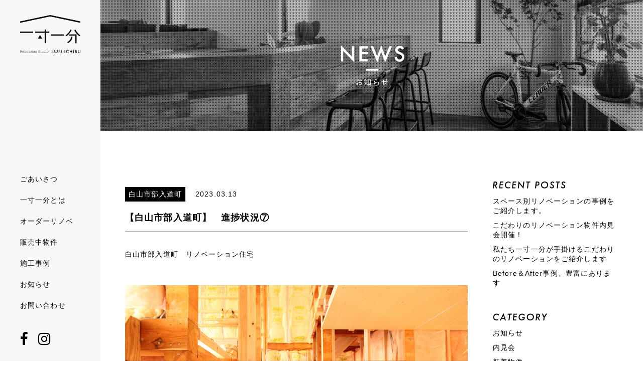

--- FILE ---
content_type: text/html; charset=UTF-8
request_url: https://www.issu-ichibu.com/news/2679/
body_size: 26500
content:
<!doctype html>
<html>
<head>
<!-- Google Tag Manager -->
<script>(function(w,d,s,l,i){w[l]=w[l]||[];w[l].push({'gtm.start':
new Date().getTime(),event:'gtm.js'});var f=d.getElementsByTagName(s)[0],
j=d.createElement(s),dl=l!='dataLayer'?'&l='+l:'';j.async=true;j.src=
'https://www.googletagmanager.com/gtm.js?id='+i+dl;f.parentNode.insertBefore(j,f);
})(window,document,'script','dataLayer','GTM-PQHS4SNQ');</script>
<!-- End Google Tag Manager -->

<!-- Google tag (gtag.js) -->
<script async src="https://www.googletagmanager.com/gtag/js?id=G-JN8265KX8D"></script>
<script>
  window.dataLayer = window.dataLayer || [];
  function gtag(){dataLayer.push(arguments);}
  gtag('js', new Date());

  gtag('config', 'G-JN8265KX8D');
</script>
<meta charset="UTF-8" />
<title>お知らせ｜Rehousing Studio 一寸一分</title>
<meta name="generator" content="WordPress 6.0.11">
<meta name="keywords" content="家,住宅,中古,リフォーム,リノベーション,リハウジング,一寸一分,石川県,金沢,白山,野々市,販売,事例,分譲">
<meta name="description" content="石川県でリノベーション住宅をお探しならお任せください。「Rehousing Studio 一寸一分」は金沢市、野々市市、白山市を中心に、住宅のフルリノベーションを専門で行う建築ブランドです。とにかくカッコ良い家づくりを心がけています。">
<meta name="viewport" content="width=device-width, initial-scale=1" />
<meta name="format-detection" content="telephone=no">
<link rel="shortcut icon" href="https://www.issu-ichibu.com/wp-content/themes/issu2020/common/img/favicon.ico">
<link rel="apple-touch-icon" sizes="152x152" href="https://www.issu-ichibu.com/wp-content/themes/issu2020/common/img/apple-touch-icon.png">

<meta property="og:title" content="お知らせ｜Rehousing Studio 一寸一分" />
<!--/og:title-->
<meta property="og:url" content="https://www.issu-ichibu.com/news/2679/" />
<!--/og:url-->
<meta property="og:type" content="article" />
<!--/og:type-->
<meta property="og:image" content="https://www.issu-ichibu.com/wp-content/themes/issu2020/common/img/ogp.jpg"/>
<meta property="og:site_name" content="Rehousing Studio 一寸一分"/>
<meta property="og:description" content="石川県でリノベーション住宅をお探しならお任せください。「Rehousing Studio 一寸一分」は金沢市、野々市市、白山市を中心に、住宅のフルリノベーションを専門で行う建築ブランドです。とにかくカッコ良い家づくりを心がけています。" />

<meta name='robots' content='max-image-preview:large' />
<link rel='dns-prefetch' href='//ajax.googleapis.com' />
<link rel='dns-prefetch' href='//s.w.org' />
<script type="text/javascript">
window._wpemojiSettings = {"baseUrl":"https:\/\/s.w.org\/images\/core\/emoji\/14.0.0\/72x72\/","ext":".png","svgUrl":"https:\/\/s.w.org\/images\/core\/emoji\/14.0.0\/svg\/","svgExt":".svg","source":{"concatemoji":"https:\/\/www.issu-ichibu.com\/wp-includes\/js\/wp-emoji-release.min.js?ver=6.0.11"}};
/*! This file is auto-generated */
!function(e,a,t){var n,r,o,i=a.createElement("canvas"),p=i.getContext&&i.getContext("2d");function s(e,t){var a=String.fromCharCode,e=(p.clearRect(0,0,i.width,i.height),p.fillText(a.apply(this,e),0,0),i.toDataURL());return p.clearRect(0,0,i.width,i.height),p.fillText(a.apply(this,t),0,0),e===i.toDataURL()}function c(e){var t=a.createElement("script");t.src=e,t.defer=t.type="text/javascript",a.getElementsByTagName("head")[0].appendChild(t)}for(o=Array("flag","emoji"),t.supports={everything:!0,everythingExceptFlag:!0},r=0;r<o.length;r++)t.supports[o[r]]=function(e){if(!p||!p.fillText)return!1;switch(p.textBaseline="top",p.font="600 32px Arial",e){case"flag":return s([127987,65039,8205,9895,65039],[127987,65039,8203,9895,65039])?!1:!s([55356,56826,55356,56819],[55356,56826,8203,55356,56819])&&!s([55356,57332,56128,56423,56128,56418,56128,56421,56128,56430,56128,56423,56128,56447],[55356,57332,8203,56128,56423,8203,56128,56418,8203,56128,56421,8203,56128,56430,8203,56128,56423,8203,56128,56447]);case"emoji":return!s([129777,127995,8205,129778,127999],[129777,127995,8203,129778,127999])}return!1}(o[r]),t.supports.everything=t.supports.everything&&t.supports[o[r]],"flag"!==o[r]&&(t.supports.everythingExceptFlag=t.supports.everythingExceptFlag&&t.supports[o[r]]);t.supports.everythingExceptFlag=t.supports.everythingExceptFlag&&!t.supports.flag,t.DOMReady=!1,t.readyCallback=function(){t.DOMReady=!0},t.supports.everything||(n=function(){t.readyCallback()},a.addEventListener?(a.addEventListener("DOMContentLoaded",n,!1),e.addEventListener("load",n,!1)):(e.attachEvent("onload",n),a.attachEvent("onreadystatechange",function(){"complete"===a.readyState&&t.readyCallback()})),(e=t.source||{}).concatemoji?c(e.concatemoji):e.wpemoji&&e.twemoji&&(c(e.twemoji),c(e.wpemoji)))}(window,document,window._wpemojiSettings);
</script>
<style type="text/css">
img.wp-smiley,
img.emoji {
	display: inline !important;
	border: none !important;
	box-shadow: none !important;
	height: 1em !important;
	width: 1em !important;
	margin: 0 0.07em !important;
	vertical-align: -0.1em !important;
	background: none !important;
	padding: 0 !important;
}
</style>
	<link rel='stylesheet' id='wp-block-library-css'  href='https://www.issu-ichibu.com/wp-includes/css/dist/block-library/style.min.css?ver=6.0.11' type='text/css' media='all' />
<style id='global-styles-inline-css' type='text/css'>
body{--wp--preset--color--black: #000000;--wp--preset--color--cyan-bluish-gray: #abb8c3;--wp--preset--color--white: #ffffff;--wp--preset--color--pale-pink: #f78da7;--wp--preset--color--vivid-red: #cf2e2e;--wp--preset--color--luminous-vivid-orange: #ff6900;--wp--preset--color--luminous-vivid-amber: #fcb900;--wp--preset--color--light-green-cyan: #7bdcb5;--wp--preset--color--vivid-green-cyan: #00d084;--wp--preset--color--pale-cyan-blue: #8ed1fc;--wp--preset--color--vivid-cyan-blue: #0693e3;--wp--preset--color--vivid-purple: #9b51e0;--wp--preset--gradient--vivid-cyan-blue-to-vivid-purple: linear-gradient(135deg,rgba(6,147,227,1) 0%,rgb(155,81,224) 100%);--wp--preset--gradient--light-green-cyan-to-vivid-green-cyan: linear-gradient(135deg,rgb(122,220,180) 0%,rgb(0,208,130) 100%);--wp--preset--gradient--luminous-vivid-amber-to-luminous-vivid-orange: linear-gradient(135deg,rgba(252,185,0,1) 0%,rgba(255,105,0,1) 100%);--wp--preset--gradient--luminous-vivid-orange-to-vivid-red: linear-gradient(135deg,rgba(255,105,0,1) 0%,rgb(207,46,46) 100%);--wp--preset--gradient--very-light-gray-to-cyan-bluish-gray: linear-gradient(135deg,rgb(238,238,238) 0%,rgb(169,184,195) 100%);--wp--preset--gradient--cool-to-warm-spectrum: linear-gradient(135deg,rgb(74,234,220) 0%,rgb(151,120,209) 20%,rgb(207,42,186) 40%,rgb(238,44,130) 60%,rgb(251,105,98) 80%,rgb(254,248,76) 100%);--wp--preset--gradient--blush-light-purple: linear-gradient(135deg,rgb(255,206,236) 0%,rgb(152,150,240) 100%);--wp--preset--gradient--blush-bordeaux: linear-gradient(135deg,rgb(254,205,165) 0%,rgb(254,45,45) 50%,rgb(107,0,62) 100%);--wp--preset--gradient--luminous-dusk: linear-gradient(135deg,rgb(255,203,112) 0%,rgb(199,81,192) 50%,rgb(65,88,208) 100%);--wp--preset--gradient--pale-ocean: linear-gradient(135deg,rgb(255,245,203) 0%,rgb(182,227,212) 50%,rgb(51,167,181) 100%);--wp--preset--gradient--electric-grass: linear-gradient(135deg,rgb(202,248,128) 0%,rgb(113,206,126) 100%);--wp--preset--gradient--midnight: linear-gradient(135deg,rgb(2,3,129) 0%,rgb(40,116,252) 100%);--wp--preset--duotone--dark-grayscale: url('#wp-duotone-dark-grayscale');--wp--preset--duotone--grayscale: url('#wp-duotone-grayscale');--wp--preset--duotone--purple-yellow: url('#wp-duotone-purple-yellow');--wp--preset--duotone--blue-red: url('#wp-duotone-blue-red');--wp--preset--duotone--midnight: url('#wp-duotone-midnight');--wp--preset--duotone--magenta-yellow: url('#wp-duotone-magenta-yellow');--wp--preset--duotone--purple-green: url('#wp-duotone-purple-green');--wp--preset--duotone--blue-orange: url('#wp-duotone-blue-orange');--wp--preset--font-size--small: 13px;--wp--preset--font-size--medium: 20px;--wp--preset--font-size--large: 36px;--wp--preset--font-size--x-large: 42px;}.has-black-color{color: var(--wp--preset--color--black) !important;}.has-cyan-bluish-gray-color{color: var(--wp--preset--color--cyan-bluish-gray) !important;}.has-white-color{color: var(--wp--preset--color--white) !important;}.has-pale-pink-color{color: var(--wp--preset--color--pale-pink) !important;}.has-vivid-red-color{color: var(--wp--preset--color--vivid-red) !important;}.has-luminous-vivid-orange-color{color: var(--wp--preset--color--luminous-vivid-orange) !important;}.has-luminous-vivid-amber-color{color: var(--wp--preset--color--luminous-vivid-amber) !important;}.has-light-green-cyan-color{color: var(--wp--preset--color--light-green-cyan) !important;}.has-vivid-green-cyan-color{color: var(--wp--preset--color--vivid-green-cyan) !important;}.has-pale-cyan-blue-color{color: var(--wp--preset--color--pale-cyan-blue) !important;}.has-vivid-cyan-blue-color{color: var(--wp--preset--color--vivid-cyan-blue) !important;}.has-vivid-purple-color{color: var(--wp--preset--color--vivid-purple) !important;}.has-black-background-color{background-color: var(--wp--preset--color--black) !important;}.has-cyan-bluish-gray-background-color{background-color: var(--wp--preset--color--cyan-bluish-gray) !important;}.has-white-background-color{background-color: var(--wp--preset--color--white) !important;}.has-pale-pink-background-color{background-color: var(--wp--preset--color--pale-pink) !important;}.has-vivid-red-background-color{background-color: var(--wp--preset--color--vivid-red) !important;}.has-luminous-vivid-orange-background-color{background-color: var(--wp--preset--color--luminous-vivid-orange) !important;}.has-luminous-vivid-amber-background-color{background-color: var(--wp--preset--color--luminous-vivid-amber) !important;}.has-light-green-cyan-background-color{background-color: var(--wp--preset--color--light-green-cyan) !important;}.has-vivid-green-cyan-background-color{background-color: var(--wp--preset--color--vivid-green-cyan) !important;}.has-pale-cyan-blue-background-color{background-color: var(--wp--preset--color--pale-cyan-blue) !important;}.has-vivid-cyan-blue-background-color{background-color: var(--wp--preset--color--vivid-cyan-blue) !important;}.has-vivid-purple-background-color{background-color: var(--wp--preset--color--vivid-purple) !important;}.has-black-border-color{border-color: var(--wp--preset--color--black) !important;}.has-cyan-bluish-gray-border-color{border-color: var(--wp--preset--color--cyan-bluish-gray) !important;}.has-white-border-color{border-color: var(--wp--preset--color--white) !important;}.has-pale-pink-border-color{border-color: var(--wp--preset--color--pale-pink) !important;}.has-vivid-red-border-color{border-color: var(--wp--preset--color--vivid-red) !important;}.has-luminous-vivid-orange-border-color{border-color: var(--wp--preset--color--luminous-vivid-orange) !important;}.has-luminous-vivid-amber-border-color{border-color: var(--wp--preset--color--luminous-vivid-amber) !important;}.has-light-green-cyan-border-color{border-color: var(--wp--preset--color--light-green-cyan) !important;}.has-vivid-green-cyan-border-color{border-color: var(--wp--preset--color--vivid-green-cyan) !important;}.has-pale-cyan-blue-border-color{border-color: var(--wp--preset--color--pale-cyan-blue) !important;}.has-vivid-cyan-blue-border-color{border-color: var(--wp--preset--color--vivid-cyan-blue) !important;}.has-vivid-purple-border-color{border-color: var(--wp--preset--color--vivid-purple) !important;}.has-vivid-cyan-blue-to-vivid-purple-gradient-background{background: var(--wp--preset--gradient--vivid-cyan-blue-to-vivid-purple) !important;}.has-light-green-cyan-to-vivid-green-cyan-gradient-background{background: var(--wp--preset--gradient--light-green-cyan-to-vivid-green-cyan) !important;}.has-luminous-vivid-amber-to-luminous-vivid-orange-gradient-background{background: var(--wp--preset--gradient--luminous-vivid-amber-to-luminous-vivid-orange) !important;}.has-luminous-vivid-orange-to-vivid-red-gradient-background{background: var(--wp--preset--gradient--luminous-vivid-orange-to-vivid-red) !important;}.has-very-light-gray-to-cyan-bluish-gray-gradient-background{background: var(--wp--preset--gradient--very-light-gray-to-cyan-bluish-gray) !important;}.has-cool-to-warm-spectrum-gradient-background{background: var(--wp--preset--gradient--cool-to-warm-spectrum) !important;}.has-blush-light-purple-gradient-background{background: var(--wp--preset--gradient--blush-light-purple) !important;}.has-blush-bordeaux-gradient-background{background: var(--wp--preset--gradient--blush-bordeaux) !important;}.has-luminous-dusk-gradient-background{background: var(--wp--preset--gradient--luminous-dusk) !important;}.has-pale-ocean-gradient-background{background: var(--wp--preset--gradient--pale-ocean) !important;}.has-electric-grass-gradient-background{background: var(--wp--preset--gradient--electric-grass) !important;}.has-midnight-gradient-background{background: var(--wp--preset--gradient--midnight) !important;}.has-small-font-size{font-size: var(--wp--preset--font-size--small) !important;}.has-medium-font-size{font-size: var(--wp--preset--font-size--medium) !important;}.has-large-font-size{font-size: var(--wp--preset--font-size--large) !important;}.has-x-large-font-size{font-size: var(--wp--preset--font-size--x-large) !important;}
</style>
<link rel='stylesheet' id='googlefont-css'  href='//netdna.bootstrapcdn.com/font-awesome/4.7.0/css/font-awesome.min.css?ver=date0803' type='text/css' media='all' />
<link rel='stylesheet' id='resetcss-css'  href='https://www.issu-ichibu.com/wp-content/themes/issu2020/common/css/reset.css?ver=date0803' type='text/css' media='all' />
<link rel='stylesheet' id='commoncss-css'  href='https://www.issu-ichibu.com/wp-content/themes/issu2020/common/css/common.css?ver=date0803' type='text/css' media='all' />
<link rel='stylesheet' id='basecss-css'  href='https://www.issu-ichibu.com/wp-content/themes/issu2020/common/css/base.css?ver=date0803' type='text/css' media='all' />
<link rel='stylesheet' id='navigationcss-css'  href='https://www.issu-ichibu.com/wp-content/themes/issu2020/common/css/navigation.css?ver=date0803' type='text/css' media='all' />
<link rel='stylesheet' id='newscss-css'  href='https://www.issu-ichibu.com/wp-content/themes/issu2020/common/css/news.css?ver=date0803' type='text/css' media='all' />
<script type='text/javascript' src='//ajax.googleapis.com/ajax/libs/jquery/1.10.2/jquery.min.js?ver=date0803' id='jquery-js'></script>
<script type='text/javascript' src='https://www.issu-ichibu.com/wp-content/themes/issu2020/common/js/lib.js?ver=date0803' id='libjs-js'></script>
<script type='text/javascript' src='https://www.issu-ichibu.com/wp-content/themes/issu2020/common/js/jquery.matchHeight.js?ver=date0803' id='matchHeightjs-js'></script>
<link rel="https://api.w.org/" href="https://www.issu-ichibu.com/wp-json/" /><link rel="EditURI" type="application/rsd+xml" title="RSD" href="https://www.issu-ichibu.com/xmlrpc.php?rsd" />
<link rel="wlwmanifest" type="application/wlwmanifest+xml" href="https://www.issu-ichibu.com/wp-includes/wlwmanifest.xml" /> 
<meta name="generator" content="WordPress 6.0.11" />
<link rel="canonical" href="https://www.issu-ichibu.com/news/2679/" />
<link rel='shortlink' href='https://www.issu-ichibu.com/?p=2679' />
<link rel="alternate" type="application/json+oembed" href="https://www.issu-ichibu.com/wp-json/oembed/1.0/embed?url=https%3A%2F%2Fwww.issu-ichibu.com%2Fnews%2F2679%2F" />
<link rel="alternate" type="text/xml+oembed" href="https://www.issu-ichibu.com/wp-json/oembed/1.0/embed?url=https%3A%2F%2Fwww.issu-ichibu.com%2Fnews%2F2679%2F&#038;format=xml" />
</head>

<body>
	<!-- Google Tag Manager (noscript) -->
<noscript><iframe src="https://www.googletagmanager.com/ns.html?id=GTM-PQHS4SNQ"
height="0" width="0" style="display:none;visibility:hidden"></iframe></noscript>
<!-- End Google Tag Manager (noscript) -->

<div class="loader">Loading...</div><div id="wrapper">


<!-------------- PCメニュー -------------->
<div id="menu">
	<div class="h1-img">
		<a href="https://www.issu-ichibu.com"><img src="https://www.issu-ichibu.com/wp-content/themes/issu2020/common/img/h1_logo.png" alt="一寸一分 ロゴ"/></a>
	</div>
	<nav>
		<ul>
			<li><a href="https://www.issu-ichibu.com/message/">ごあいさつ</a></li>
			<li><a href="https://www.issu-ichibu.com/about/">一寸一分とは</a></li>
			<li><a href="https://www.issu-ichibu.com/renovation/">オーダーリノベ</a></li>
			<li><a href="https://www.issu-ichibu.com/sale/">販売中物件</a></li>
			<li><a href="https://www.issu-ichibu.com/works/">施工事例</a></li>
			<li><a href="https://www.issu-ichibu.com/news/">お知らせ</a></li>
			<li><a href="https://www.issu-ichibu.com/contact/">お問い合わせ</a></li>
		</ul>
	</nav>
	<div id="sns">
		<a href="https://ja-jp.facebook.com/ISSUICHIBU/" target="_blank"><i class="fa fa-facebook over" aria-hidden="true"></i></a>
		<a href="https://www.instagram.com/yasutakoumuten/" target="_blank"><i class="fa fa-instagram over" aria-hidden="true"></i></a>
	</div>
</div>
<!-------------- /PCメニュー --------------><!-------------- TAB.SPメニュー -------------->
<header class="tab sp">
	<a href="https://www.issu-ichibu.com" class="h1-img2"><img src="https://www.issu-ichibu.com/wp-content/themes/issu2020/common/img/h1_logo.png" alt="一寸一分 ロゴ"/></a>
	<a href="https://ja-jp.facebook.com/ISSUICHIBU/" target="_blank" class="face-i"><i class="fa fa-facebook over" aria-hidden="true"></i></a>
	<a href="https://www.instagram.com/yasutakoumuten/" target="_blank" class="inst-i"><i class="fa fa-instagram over" aria-hidden="true"></i></a>
	<div class="menu-btn"><img class="tab" src="https://www.issu-ichibu.com/wp-content/themes/issu2020/common/img/menu_open.png" width="40" height="40"><img class="sp" src="https://www.issu-ichibu.com/wp-content/themes/issu2020/common/img/menu_open2.png" width="40" height="40"></div>
	<div id="menu-tab">
		<nav class="list-tab">
			<div><img src="https://www.issu-ichibu.com/wp-content/themes/issu2020/common/img/menu_close.png" width="40" height="40"></div>
			<ul>
				<li><a href="https://www.issu-ichibu.com/message/">ごあいさつ</a></li>
				<li><a href="https://www.issu-ichibu.com/about/">一寸一分とは</a></li>
				<li><a href="https://www.issu-ichibu.com/renovation/">オーダーリノベ</a></li>
				<li><a href="https://www.issu-ichibu.com/sale/">販売中物件</a></li>
				<li><a href="https://www.issu-ichibu.com/works/">施工事例</a></li>
				<li><a href="https://www.issu-ichibu.com/news/">お知らせ</a></li>
				<li><a href="https://www.issu-ichibu.com/contact/">お問い合わせ</a></li>
				<li><a href="https://www.issu-ichibu.com">TOPページ</a></li>
			</ul>
		</nav>
	</div>
</header>
<!-------------- /TAB.SPメニュー -------------->


<div id="contents">

 <div id="top-image">
  <img class="back" src="https://www.issu-ichibu.com/wp-content/themes/issu2020/common/img/news/top-image.jpg">
  <h1><img class="h1-text" src="https://www.issu-ichibu.com/wp-content/themes/issu2020/common/img/news/heading.png" alt="お知らせ"></h1>
  <div class="dot"></div>
 </div>

 <section id="news" class="inner-wrap">
  <div class="box-wrap">

   <div class="left-box">
  	 <p class="cut-date">
  	  <span class="cat">
  	   白山市部入道町	  </span>
  	  <span class="date">2023.03.13</span>
  	 </p>

   	 <h3>【白山市部入道町】　進捗状況⑦</h3>
   	 <div class="textarea">
      	   	       	   	<p>白山市部入道町　リノベーション住宅</p>
<p>&nbsp;</p>
<p><img src="https://www.issu-ichibu.com/wp-content/uploads/2023/03/bunyuudou022.jpg" alt="" /></p>
<p>1階から中2階へ</p>
<p><img src="https://www.issu-ichibu.com/wp-content/uploads/2023/03/bunyuudou023.jpg" alt="" /></p>
<p>中2階から2階へ</p>
<p>階段つきました。</p>
<p><img src="https://www.issu-ichibu.com/wp-content/uploads/2023/03/bunyuudou024.jpg" alt="" /></p>
<p>キッチンから収納はさんでサンルームへ</p>
<p><img src="https://www.issu-ichibu.com/wp-content/uploads/2023/03/bunyuudou025.jpg" alt="" /></p>
<p>玄関入るとすぐにファミリークローゼット</p>
<p>ファミリークローゼットからサンルームに直接行けますよ！！</p>
<p>&nbsp;</p>
<p>今回はここまで</p>
<p>一寸一分</p>
<p>&nbsp;</p>
       	   	   	 </div>

       	  <div class="navi clearfix">
            <span class="old">
                              <a href="https://www.issu-ichibu.com/news/2672/" rel="prev">【白山市部入道町】　進捗状況⑥</a>                          </span>
            <!--/.old-->
            <span class="new">
                              <a href="https://www.issu-ichibu.com/news/2685/" rel="next">【白山市部入道町】　進捗状況⑧</a>                          </span>
            <!--/.new-->
          </div>


   </div>
   <!-----.left-box----->

<div class="right-box"><!---　サイドバー　--->
<img src="https://www.issu-ichibu.com/wp-content/themes/issu2020/common/img/news/side_01.jpg" alt="Recent Post"/>
<ul>
      <li>
     <a class="animsition-link" data-animsition-out-class="overlay-slide-out-right" href="https://www.issu-ichibu.com/news/3210/" title="スペース別リノベーションの事例をご紹介します。">スペース別リノベーションの事例をご紹介します。</a>
    </li>
      <li>
     <a class="animsition-link" data-animsition-out-class="overlay-slide-out-right" href="https://www.issu-ichibu.com/news/3241/" title="こだわりのリノベーション物件内見会開催！">こだわりのリノベーション物件内見会開催！</a>
    </li>
      <li>
     <a class="animsition-link" data-animsition-out-class="overlay-slide-out-right" href="https://www.issu-ichibu.com/news/3228/" title="私たち一寸一分が手掛けるこだわりのリノベーションをご紹介します">私たち一寸一分が手掛けるこだわりのリノベーションをご紹介します</a>
    </li>
      <li>
     <a class="animsition-link" data-animsition-out-class="overlay-slide-out-right" href="https://www.issu-ichibu.com/news/3191/" title="Before＆After事例、豊富にあります">Before＆After事例、豊富にあります</a>
    </li>
  </ul>



<img src="https://www.issu-ichibu.com/wp-content/themes/issu2020/common/img/news/side_02.jpg" alt="Category"/>
<ul>
  	<li class="cat-item cat-item-4"><a href="https://www.issu-ichibu.com/news/news_cat/information/">お知らせ</a>
</li>
	<li class="cat-item cat-item-6"><a href="https://www.issu-ichibu.com/news/news_cat/open-house/">内見会</a>
</li>
	<li class="cat-item cat-item-5"><a href="https://www.issu-ichibu.com/news/news_cat/sale/">新着物件</a>
</li>
	<li class="cat-item cat-item-25"><a href="https://www.issu-ichibu.com/news/news_cat/works-17/">白山市部入道町</a>
</li>
	<li class="cat-item cat-item-24"><a href="https://www.issu-ichibu.com/news/news_cat/works-16/">野々市市扇が丘</a>
</li>
</ul>


<img src="https://www.issu-ichibu.com/wp-content/themes/issu2020/common/img/news/side_03.jpg" alt="Archive"/>
<select name="archive-dropdown" onChange='document.location.href=this.options[this.selectedIndex].value;'>
  <option value="">投稿月を選択</option>
	<option value='https://www.issu-ichibu.com/news/2025/10/'> 2025年10月 &nbsp;(1)</option>
	<option value='https://www.issu-ichibu.com/news/2025/03/'> 2025年3月 &nbsp;(1)</option>
	<option value='https://www.issu-ichibu.com/news/2024/11/'> 2024年11月 &nbsp;(1)</option>
	<option value='https://www.issu-ichibu.com/news/2024/05/'> 2024年5月 &nbsp;(1)</option>
	<option value='https://www.issu-ichibu.com/news/2024/01/'> 2024年1月 &nbsp;(1)</option>
	<option value='https://www.issu-ichibu.com/news/2023/12/'> 2023年12月 &nbsp;(1)</option>
	<option value='https://www.issu-ichibu.com/news/2023/09/'> 2023年9月 &nbsp;(1)</option>
	<option value='https://www.issu-ichibu.com/news/2023/07/'> 2023年7月 &nbsp;(2)</option>
	<option value='https://www.issu-ichibu.com/news/2023/06/'> 2023年6月 &nbsp;(4)</option>
	<option value='https://www.issu-ichibu.com/news/2023/05/'> 2023年5月 &nbsp;(5)</option>
	<option value='https://www.issu-ichibu.com/news/2023/04/'> 2023年4月 &nbsp;(4)</option>
	<option value='https://www.issu-ichibu.com/news/2023/03/'> 2023年3月 &nbsp;(3)</option>
	<option value='https://www.issu-ichibu.com/news/2023/02/'> 2023年2月 &nbsp;(4)</option>
	<option value='https://www.issu-ichibu.com/news/2023/01/'> 2023年1月 &nbsp;(1)</option>
	<option value='https://www.issu-ichibu.com/news/2022/12/'> 2022年12月 &nbsp;(4)</option>
	<option value='https://www.issu-ichibu.com/news/2022/11/'> 2022年11月 &nbsp;(3)</option>
	<option value='https://www.issu-ichibu.com/news/2022/10/'> 2022年10月 &nbsp;(1)</option>
	<option value='https://www.issu-ichibu.com/news/2022/09/'> 2022年9月 &nbsp;(2)</option>
	<option value='https://www.issu-ichibu.com/news/2019/06/'> 2019年6月 &nbsp;(1)</option>
	<option value='https://www.issu-ichibu.com/news/2019/02/'> 2019年2月 &nbsp;(1)</option>
	<option value='https://www.issu-ichibu.com/news/2018/10/'> 2018年10月 &nbsp;(2)</option>
	<option value='https://www.issu-ichibu.com/news/2018/09/'> 2018年9月 &nbsp;(2)</option>
	<option value='https://www.issu-ichibu.com/news/2018/07/'> 2018年7月 &nbsp;(1)</option>
	<option value='https://www.issu-ichibu.com/news/2018/06/'> 2018年6月 &nbsp;(3)</option>
	<option value='https://www.issu-ichibu.com/news/2018/04/'> 2018年4月 &nbsp;(4)</option>
	<option value='https://www.issu-ichibu.com/news/2018/03/'> 2018年3月 &nbsp;(1)</option>
</select>
</div>
<!-----.right-box----->

  </div>
  <!-----.box-wrap----->
 </section>
 <!-----#news----->


 <footer class="clearfix">
	<div>
		<p>有限会社 安田工務店<br>〒924-0002 石川県白山市八田中町708　<br class="pc tab">TEL 076-227-8778<br><i class="fa fa-copyright fa-fw" aria-hidden="true"></i>2018 ISSU-ICHIBU. All rights reserved.</p>
	</div>
	<div>
		<img src="https://www.issu-ichibu.com/wp-content/themes/issu2020/common/img/footer_logo.png">
	</div>
</footer>

</div>
<!-----#contents----->
</div>
<!-----#wrapper----->

</body>
</html>


--- FILE ---
content_type: text/css
request_url: https://www.issu-ichibu.com/wp-content/themes/issu2020/common/css/common.css?ver=date0803
body_size: 10313
content:
@charset "UTF-8";
/* CSS Document */



/*-------------------------------------------------------
↓ 共通
-------------------------------------------------------*/
html {
	font-size : 62.5%; /*←全体の文字サイズの基準を10pxにセット*/
	line-height: 1em; /*←全体の行間を1emにセット*/
	letter-spacing: 0.05em;
}
html p {
	line-height: 2em;
}

::selection {
	background:#000; /* Safari */
	color: #fff;
}
::-moz-selection {
	background:#000; /* Firefox */
	color: #fff;
}

/* clearfix */
#header:after,
#container:after,
#contents:after,
.clearfix:after{
	content:" ";
	display:block;
	height:0;
	line-height:0;
	clear:both;
	visibility:hidden;
}
#header,
#container,
#contents,
.clearfix{
	display:inline-block;
	min-height:1%;
}

/* Hides from IE-mac */
* html #header,
* html #container,
* html #contents,
* html .clearfix{height:1%;}

#header,
#container,
#contents,
.clearfix{display:block;}


/* リンクテキスト */
a:link,a:visited {
	text-decoration: underline;
	color: #000;
}
a.over,
.over {
	cursor: pointer !important;
}


/* 余白/フロート */
.clear{clear:both;}
.left{ float:left;  }
.right{ float:right; }
.align-c{ text-align:center; }
.align-r{ text-align:right; }
.align-l{ text-align:left; }



/*-------------------------------------------------------
↓ 各デバイスでの表示切り替え
-------------------------------------------------------*/
.sp,
.tab {
	display: none;
}
.pc {
	display: block;
}

@media screen and (max-width: 768px) {
.sp,
.pc {
	display: none;
}
.tab {
	display: block;
}
}

@media screen and (max-width: 640px) {
.pc,
.tab {
	display: none;
}
.sp {
	display: block;
}
}



/*-------------------------------------------------------
↓ レイアウト＿全体
-------------------------------------------------------*/
html {
	width: 100%;
	height: 100%;
}
body {
	font-size : 1.4em; /*←サイト全体の文字サイズの基準*/
	font-family: "游ゴシック体","Yu Gothic",YuGothic,"ヒラギノ角ゴ Pro",
	"Hiragino Kaku Gothic Pro","メイリオ","Meiryo",sans-serif;
	font-weight: 500;
	color: #000;
	background-color: #fff;
	width: 100%;
	height:100%;
	margin: auto;
	-webkit-text-size-adjust: 100%;/*←iOS、Safari向け。*/
	font-feature-settings: 'palt'; //文字間詰め
	-webkit-font-feature-settings: "palt";
	letter-spacing: 0.08em;
}
@media screen and (max-width: 1200px) {
body {
	font-size: 1.3em;
}
}
@media screen and (max-width: 768px) {
body {
}
}
@media screen and (max-width: 640px) {
body {
	font-size: 1.3em;
}
}
@media screen and (max-width: 480px) {
body {
}
}



/*-------------------------------------------------------------
↓レイアウト＿レスポンシブ対応（上下余白・サイド余白）
-------------------------------------------------------------*/
.inner-wrap { /*可変幅*/
	max-width: 1200px;
	margin-left: auto;
	margin-right: auto;
	overflow: hidden;
}
.ajs-mg { /*可変マージン*/
	margin-bottom: 3em;
	overflow: hidden;
}
.wrap-900 {
	max-width: 900px;
	width: 100%;
	box-sizing: border-box
}
.wrap-770 {
	max-width: 770px;
	width: 100%;
	box-sizing: border-box
}
@media screen and (max-width: 1500px) {
.inner-wrap {
	padding-left: 3.5em;
	padding-right: 3.5em;
}
}
@media screen and (max-width: 768px) {
.inner-wrap {
	max-width: 900px;
	padding-left: 2.2em;
	padding-right: 2.2em;
}
}

@media screen and (max-width: 640px) {
.inner-wrap {
	padding-left: 1.8em;
	padding-right: 1.8em;
}
}


/*-------------------------------------------------------------
↓ローダー
-------------------------------------------------------------*/
#wrapper {
	display: none;
}
.loader,
.loader:after {
	position: fixed;
	margin: auto;
	left: 0;
	right: 0;
	top: 0;
	bottom: 0;
	border-radius: 50%;
	width: 40px;
	height: 40px;
}
.loader {
  font-size: 15px;
  text-indent: -9999em;
  border-top: 5px solid rgba(0,0,0,0.2);
  border-right: 5px solid rgba(0,0,0,0.2);
  border-bottom: 5px solid rgba(0,0,0,0.2);
  border-left: 5px solid #000;
  -webkit-transform: translateZ(0);
  -ms-transform: translateZ(0);
  transform: translateZ(0);
  -webkit-animation: load8 1.1s infinite linear;
  animation: load8 1.1s infinite linear;
}
@-webkit-keyframes load8 {
  0% {
    -webkit-transform: rotate(0deg);
    transform: rotate(0deg);
  }
  100% {
    -webkit-transform: rotate(360deg);
    transform: rotate(360deg);
  }
}
@keyframes load8 {
  0% {
    -webkit-transform: rotate(0deg);
    transform: rotate(0deg);
  }
  100% {
    -webkit-transform: rotate(360deg);
    transform: rotate(360deg);
  }
}


/*-------------------------------------------------------------
↓ボタン
-------------------------------------------------------------*/


.button {
  width: 240px;
  height: 50px;
  border: 2px solid #000;
  text-align: center;
  cursor: pointer;
  position: relative;
  box-sizing: border-box;
  overflow: hidden;
	margin: 40px auto 0;
	background-color: #fff;
}
.button.fitcontent{
    width: fit-content;
    padding: 0px 10px;
    height: auto;
}
.button a {
	font-size: 1.2em;
	font-weight: bold;
	color: #000;
	text-decoration: none;
	line-height: 46px;
	transition: all .3s ease;
	z-index: 2;
	position: relative;
	font-family: 'Didact Gothic', sans-serif;
	letter-spacing: 0.1em;
	display: block;
}
.button a i {
	padding-left: 10px;
	font-size: 0.9em;
}
.eff{
  width: 240px;
  height: 50px;
  top: -50px;
  background: #000;
  position: absolute;
  transition: all .3s ease;
  z-index: 1;
	right: 0;
}
.button.fitcontent .eff{
	width: 100%;
}
.button:hover .eff{
  top: 0;
}
.button:hover a{
  color: #fff;
}
@media screen and (max-width: 640px) {
.button {
	width: 180px;
	margin: 30px auto 0;
}
.button a {
	font-size: 1.1em;
	line-height: 40px;
}
}



/*-------------------------------------------------------
↓ #contents
-------------------------------------------------------*/
/* TOP*/
#contents-top {
	margin-left: 200px;/*サイドバーの分*/
	z-index: 100;
	background-color: #fff;
	padding: 100px 0 130px;
	position: relative;
}

@media screen and (max-width: 1200px) {
#contents-top {
	margin-left: 160px;/*サイドバーの分*/
}
}
@media screen and (max-width: 768px) {
#contents-top {
	margin-left: 0;/*サイドバーなし*/
	padding: 70px 0 130px;
}
}
@media screen and (max-width: 640px) {
#contents-top  {
	padding: 70px 0 80px;
}
}


/* 下層 */
#contents {
	margin-left: 200px;/*サイドバーの分*/
	z-index: 100;
	background-color: #fff;
	position: relative;
	padding-bottom: 130px;
}
@media screen and (max-width: 1200px) {
#contents {
	margin-left: 160px;/*サイドバーの分*/
}
}
@media screen and (max-width: 768px) {
#contents {
	margin-left: 0;/*サイドバーなし*/
	margin-top: 70px;
}
}
@media screen and (max-width: 640px) {
#contents {
	padding-bottom: 80px;
}
}

/*-------------------------------------------------------------
↓セクション
-------------------------------------------------------------*/
section {
	padding-bottom: 150px;
}
@media screen and (max-width: 768px) {
section {
	padding-bottom: 100px;
}
}
@media screen and (max-width: 640px) {
section {
	padding-bottom: 60px;
}
}



/*-------------------------------------------------------------
↓セクション_h1
-------------------------------------------------------------*/
.subheading {
	margin-bottom: 50px;
}
.subheading img {
	height: 47px;
	width: auto;
}
@media screen and (max-width: 640px) {
.subheading {
	margin-bottom: 30px;
}
.subheading img {
	height: 44px;
}
}



/*-------------------------------------------------------
↓ footer
-------------------------------------------------------*/
footer {
	background-color: #000;
	padding: 20px 30px;
	box-sizing: border-box;
	position: absolute;
	width: 100%;
	bottom: 0;
}
footer div {
	float: right;
}
footer div:last-child {
	margin-right: 20px;
}
footer p {
	color: #fff;
	font-size: 0.8em;
	line-height: 2em;
}
footer img {
	width: 105px;
	height: auto;
	margin-top: 8px;
}

@media screen and (max-width: 768px) {
}

@media screen and (max-width: 640px) {
footer {
	padding: 10px 0 10px 15px;
}
footer div {
	float: none;
	text-align-last: center;
}
footer div:last-child {
	display: none;
}
}



/*-----------------------------------------------------------
   ページナビ
-----------------------------------------------------------*/
/*一覧ページ*/
.wp-pagenavi {
	font-size: 1.2em;
	display: block;
	clear: both;
	line-height: 1.8em;
	margin-top: 60px;
	text-align: center;
}
.wp-pagenavi span.pages {
	display: none;
}
.wp-pagenavi a,
.wp-pagenavi span.extend {
	padding: 0 5px;
	margin-right: 20px;
	text-decoration: none;
	margin-bottom: 15px;
	line-height: 1;
	box-sizing: border-box;
	color: #000 !important;
}
 .wp-pagenavi span.current {
	padding: 0 5px;
	margin-right: 20px;
	text-decoration: none;
	margin-bottom: 15px;
	line-height: 1;
	border-bottom: 3px solid #000;
	box-sizing: border-box;
}
.wp-pagenavi a.nextpostslink:hover,
.wp-pagenavi a.previouspostslink:hover {
	background-color: inherit !important;
}


/*シングルページ*/
.navi {
	padding-top: 70px;
	margin-top: 50px;
	border-top: 1px solid #000;
	position: relative;
}
.new {
	position: absolute;
	top: 30px;
	right: 0;
	line-height: 1.4em;
	z-index: 2;
	max-width: calc(50% - 20px);
	padding-right: 15px;
	background-image: url(../img/next.png);
	background-size: 10px 12px;
	background-repeat: no-repeat;
	background-position: center right 0;
}
.old {
	position: absolute;
	top: 30px;
	left: 0;
	line-height: 1.4em;
	z-index: 2;
	max-width: calc(50% - 20px);
	padding-left: 15px;
	background-image: url(../img/prev.png);
	background-size: 10px 12px;
	background-repeat: no-repeat;
	background-position: center left 0;
}
.all {
	position: absolute;
	top: 30px;
	left: 0;
	line-height: 1.4em;
	width: 100%;
	text-align: center;
}
.new a,
.old a {
	color: #000 !important;
}
.new a:hover,
.old a:hover {
	text-decoration: none !important;
}





/*-----------------------------------------------------------
   category.php   archive.php　　404.php
-----------------------------------------------------------*/
.arc-page,
.cat-page{
	font-size: 1.2em;
	margin-bottom: 25px;
	font-weight: bold;
	line-height: 1.6em;
}
.text404 {
	line-height: 2em;
}
@media screen and (max-width: 768px) {
.arc-page,
.cat-page{
	margin-bottom: 30px;
}
}
@media screen and (max-width: 480px) {
.arc-page,
.cat-page{
	margin-bottom: 20px;
}
}




--- FILE ---
content_type: text/css
request_url: https://www.issu-ichibu.com/wp-content/themes/issu2020/common/css/base.css?ver=date0803
body_size: 5226
content:
@charset "UTF-8";
/* CSS Document */


/*-------------------------------------------------------
↓ #top-image
-------------------------------------------------------*/
#top-image {
	width: 100%;
	position: relative;
	margin-bottom: 100px;
}
#top-image img.back {
	width: 100%;
	height: auto;
}
#top-image img.h1-text {
	position: absolute;
	top: 0;
	bottom: 0;
	left: 0;
	right: 0;
	margin: auto;
	height: 84px;
	width: auto;
	z-index: 2;
}
#top-image .dot {
	background-color: rgba(0,0,0,0.3);
	background-image: url(../img/screen_dot.png);
	background-size: 3px 3px;
	position: absolute;
	width: 100%;
	height: 100%;
	top: 0;
	bottom: 0;
}
@media screen and (max-width: 900px) {
#top-image {
	margin-bottom: 70px;
}
#top-image img.h1-text {
	height: 70px;
}
}
@media screen and (max-width: 640px) {
#top-image {
	margin-bottom: 40px;
}
#top-image img.h1-text {
	height: 50px;
}
#top-image .dot {
	background-image: none;
}
}



/*-------------------------------------------------------
↓ #single　（個別ページ）
-------------------------------------------------------*/
#single h2 {
	font-size: 1.4em;
	margin-bottom: 30px;
    line-height: 1.6em;
}

/*** メインスライダー ***/
#single .thumb-item {
	width: 100%;
	height: auto;
	margin-top: 40px;
	margin-bottom: 30px;
	background-color: #000;
}
#single .thumb-item img {
	width: 100%;
	height: auto;
}
#single .thumb-item li.vertical img {/*縦なが画像*/
	width: 44.4444% !important;
	height: auto;
	margin: 0 auto;
}
#single .thumb-item li.transverse img{/*横なが画像*/
	width: 100% !important;
	height: auto;
}


/*** メインスライダーボタン ***/
#single .thumb-item .slick-prev,
#single .thumb-item .slick-next {
	position: absolute;
	display: block;
	height: 50px;
	width: 50px;
	line-height: 0px;
	font-size: 0px;
	cursor: pointer;
	top: 50%;
	-webkit-transform: translate(0, -50%);
	-ms-transform: translate(0, -50%);
	transform: translate(0, -50%);
	padding: 0;
	border: none;
	outline: none;
	background: none;
}
/*　左　←　*/
#single .thumb-item .slick-prev {
	left: 0;
	background-image: url("../js/slick/big_prev.jpg");
	background-size: cover;
	z-index: 10;
}
/*　右　→　*/
#single .thumb-item .slick-next {
	right: 0;
	background-image: url(../js/slick/big_next.jpg);
	background-size: cover;
	z-index: 10;
}


/*** ビフォー・アフター ***/
#single #Before-After {
	display: none;
    margin-top: 80px;
}
#single #Before-After.before-after-yes {
    display: block !important;
}
/* #single #Before-After.before-after-no {
    display: none !important;
} */
#single #Before-After h2.B-A_title {
    text-align: center;
    margin-bottom: 15px;
}
#single #Before-After h2.B-A_title img {
    width: 312px;
    height: auto;
}
#single #Before-After p.comment {
    margin-bottom: 20px;
}
#single #Before-After .before-after-item {
    width: 100%;
    height: auto;
    margin-bottom: 120px;
    background-color: #f7f7f7;
    position: relative;
}
#single #Before-After .before-after-item::after {/*▲*/
    content: "";
    display: inline-block;
    width: 48px;
    height: 32px;
    background-image: url("../js/slick/sankaku.png");
	background-size: cover;
    z-index: 11;
    position: absolute;
    top: 0;
    bottom: 0;
    left: 0;
    right: 0;
    margin: auto;
    transform: rotateZ(90deg);
}
#single #Before-After .before-after-item li div.before-box,
#single #Before-After .before-after-item li div.after-box {
    width: 50%;
    float: left;
}
#single #Before-After .before-after-item li.vertical img {/*縦なが画像*/
	width: 44.4444% !important;
	height: auto;
	margin: 0 auto;
}
#single #Before-After .before-after-item li.transverse img {/*横なが画像*/
	width: 100% !important;
	height: auto;
}

/*** ビフォー・アフタースライダーボタン ***/
#single #Before-After .before-after-item .slick-prev,
#single #Before-After .before-after-item .slick-next {
	position: absolute;
	display: block;
    text-align: center;
	line-height: 0px;
	font-size: 0px;
	cursor: pointer;
	bottom: -60px;
	padding: 0;
	border: none;
	outline: none;
	background: none;
    color: #fff;
    z-index: 10;
    width: 100px;
    height: 40px;
}
/*　左　←　*/
#single #Before-After .before-after-item .slick-prev {
	right: calc(50% + 10px);
    background-image: url("../js/slick/small_prev.png");
	background-size: cover;
}
/*　右　→　*/
#single #Before-After .before-after-item .slick-next {
	left: calc(50% + 10px);
	background-image: url("../js/slick/small_next.png");
	background-size: cover;
}




@media screen and (max-width: 768px) {
.navi {
	margin-bottom: 0 !important;
}
#single .thumb-item .slick-prev,
#single .thumb-item .slick-next {
	height: 40px;
	width: 40px;
}
}
@media screen and (max-width: 640px) {
#single h2 {
	font-size: 1.2em;
	margin-bottom: 20px;
}
#single .thumb-item {
	margin-top: 30px;
	margin-bottom: 15px;
}
#single .thumb-item .slick-prev,
#single .thumb-item .slick-next {
	height: 35px;
	width: 35px;
}
#single #Before-After h2.B-A_title img {
    width: 180px;
}
#single #Before-After .before-after-item li div.before-box,
#single #Before-After .before-after-item li div.after-box {
    width: 100%;
    float: none;
}
#single #Before-After .before-after-item::after {/*▲*/
    transform: rotateZ(180deg);
}
}


--- FILE ---
content_type: text/css
request_url: https://www.issu-ichibu.com/wp-content/themes/issu2020/common/css/navigation.css?ver=date0803
body_size: 2773
content:
@charset "UTF-8";
/* CSS Document */


/*-------------------------------------------------------
↓ PC
-------------------------------------------------------*/
/* メニュー全体 */
#menu {
	width: 200px;
	height: 100vh;
	position: fixed;
	top: 0;
	left: 0;
	background-color: rgba(247,247,247,1);
	z-index: 100;
}

/* ロゴ（h1） */
#menu .h1-img {
	width: 100%;
	text-align: center;
	margin-top: 30px;
}
#menu .h1-img img {
	width: 120px;
	height: auto;
}


/* ナビゲーション */
#menu nav {
	position: absolute;
	bottom: 90px;
	left: 40px;
	line-height: 3em;
	width: 220px;
}
#menu nav ul {
	width: 100%;
	float: none;
}
#menu nav ul li a {
	color: #000 !important;
	text-decoration: none !important;
	-webkit-transition: 0.4s;
    -moz-transition: 0.4s;
    -ms-transition: 0.4s;
    transition: 0.4s;
	font-size: 1em;
}

/********** hoverフェクト**********/
#menu nav ul li a {
	position: relative;
}
#menu nav ul li a:before {
	content: "";
    display: block;
    position: absolute;
    left: 0;
    bottom: -6px;
    width: 0;
    height: 1px;
    background-color: #000;
    -webkit-transition: width 0.3s ease;
    -moz-transition: width 0.3s ease;
    -o-transition: width 0.3s ease;
    transition: width 0.3s ease;
}
#menu nav ul li a:hover:before {
	width: 100%;
}
/********** hoverフェクト**********/


/* SNS */
#menu #sns {
	font-size: 2em;
	position: absolute;
	bottom: 30px;
	left: 40px;
	-webkit-transition: 0.4s;
    -moz-transition: 0.4s;
    -ms-transition: 0.4s;
    transition: 0.4s;
}
#menu #sns i {
	margin-right: 10px;
}
@media screen and (max-width: 1200px) {
#menu {
	width: 160px;
}
}

/*-------------------------------------------------------
↓TAB
-------------------------------------------------------*/
@media screen and (max-width: 768px) {
	
#menu {
	display: none;
}
header {
	background-color: rgba(247,247,247,1);
	height: 70px;
	width: 100%;
	position: fixed;
	top: 0;
	z-index: 9999;
}
a.h1-img2 img {/*h1ボタン位置*/
	position: absolute;
	width: 70px;
	height: auto;
	top: 13px;
	left: 15px;
}
a.face-i i {/*facebookボタン位置*/
	position: absolute;
	font-size: 2.4em;
	top: 20px;
	right: 72px;
}
a.inst-i i {/*facebookボタン位置*/
	position: absolute;
	font-size: 2.4em;
	top: 20px;
	right: 110px;
}
.menu-btn,
.list-tab img {/*menuボタン位置*/
	position: absolute;
	top: 15px;
	right: 15px;
	cursor: pointer;
}
#menu-tab nav {
    background-color: rgba(0,0,0,0.9);
    display: none;
    position: fixed;
    top: 0;
	left: 0;
	width: 100%;
    height: 100%;
    z-index: 9999;
}
#menu-tab nav ul {
	position: absolute;
	width: 350px;
	height: 380px;
	margin: auto;
	top: 0;
	bottom: 0;
	left: 0;
	right: 0;
}
#menu-tab nav ul li {
	line-height: 4.3em;
	text-align: center;
}
#menu-tab nav ul li a {
	color: #fff;
	font-size: 1.2em;
	text-decoration: none;
}
}



--- FILE ---
content_type: text/css
request_url: https://www.issu-ichibu.com/wp-content/themes/issu2020/common/css/news.css?ver=date0803
body_size: 4940
content:
@charset "UTF-8";
/* CSS Document */



#contents {
	min-height: 100vh;
}


/*-------------------------------------------------------
↓ #news　（一覧ページ）
-------------------------------------------------------*/
#news .box-wrap {
	display: table;
	width: 100%;
}
#news .midashi {
	font-size: 1.6em;
	font-weight: bold;
	text-align: center;
	line-height: 2.4em;
	background-image: url(../img/screen_dot.png);
	background-size: 3px;
}


/*-----メイン-----*/
#news .left-box {
	display: table-cell;
}
#news .left-box table {
	width: 100%;
}
#news .left-box table tr {
	border-bottom: 1px solid #eee;
	padding: 18px 0;
	display: block;
}
#news .left-box table td {
	line-height: 1.4em;
}
#news .left-box table td:first-child {/*cat・date*/
	width: 240px;
}
#news .cat {/*カテゴリ装飾*/
	display: inline-block;
	width: 120px;
	background-color: #000;
	color: #fff;
	text-align: center;
	padding: 5px 0;	
	margin-right: 15px;
}
#news .left-box table a {/*タイトル*/
	cursor: pointer;
}
#news .left-box table a:hover {
	text-decoration: none;
}


/*-----サイド-----*/
#news .right-box {
	display: table-cell;
	width: 300px;
	padding-left: 50px;
	box-sizing: border-box;
}
#news .right-box img {
	width: 145px;
	height: auto;
	margin-bottom: 15px;
	margin-top: 40px;
}
#news .right-box img:first-child {
	margin-top: 0;
}
#news .right-box ul li {
	line-height: 1.4em;
	margin-bottom: 10px;
	cursor: pointer;
}
#news .right-box ul li a {
	text-decoration: none;
}
#news .right-box ul li a:hover {
	text-decoration: underline;
}
#news .right-box ul.recent li:last-child {
	margin-bottom: 0;
}
#news .right-box select {
	width: 100%;
	border: 1px solid #000;
	box-sizing: border-box;
	padding: 0 10px;
	height: 40px;
	appearance: none;
	background-color: #fff;
	/*for firefox*/
	-moz-appearance: none;
	text-indent: 0.01px;
	text-overflow:"";
	background-image: url(../img/news/select-btn.png);
	background-repeat: no-repeat;
	background-size: contain;
	background-position: right;
	/*for Chrome*/
	-webkit-appearance: none;
	cursor: pointer;
}
#news .right-box select::-ms-expand {
    display: none;
}
@media screen and (max-width: 900px) {
#news .right-box {
	width: 250px;
	padding-left: 40px;
}
}
@media screen and (max-width: 768px) {
#news .right-box {
	width: 220px;
	padding-left: 30px;
}
}
@media screen and (max-width: 640px) {
#news .box-wrap {
	display: block;
	width: 100%;
}
#news .left-box,
#news .right-box {
	display: block;
	width: 100%;
	margin: 0;
	padding: 0;
}
#news .left-box table .cat {/*カテゴリ装飾*/
	width: 100px;
	margin-right: 5px;
	padding: 2px 0;
}
#news .left-box table tr {
	padding: 12px 0 10px;
}
#news .left-box table td {
	width: 100%;
	display: block;
}
#news .left-box table td:first-child {/*cat・date*/
	margin-bottom: 5px;
}
#news .right-box {
	margin-top: 40px;
}
#news .right-box img {
	margin-top: 25px;
	margin-bottom: 10px;
}
#news .right-box select {
	font-size: 16px;
}
}



/*-------------------------------------------------------
↓ ページネーション（お知らせだけ特別仕様）
-------------------------------------------------------*/
@media screen and (max-width: 768px) {
.wp-pagenavi {
	margin-top: 40px;
}
.navi {
	margin-bottom: 40px;
}
}
@media screen and (max-width: 640px) {
.wp-pagenavi {
	margin-top: 30px;
	margin-bottom: 30px;
}
}





/*-------------------------------------------------------
↓ #news　（個別ページ）
-------------------------------------------------------*/
#news p.cut-date {
	line-height: 1.4em;
	margin-bottom: 20px;
}
#news h3 {
	font-size: 1.3em;
	line-height: 1.4em;
	margin-bottom: 30px;
	font-weight: bold;
	border-bottom: 1px solid #000;
	padding-bottom: 15px;
}
#news .textarea {
	padding-bottom: 40px;
	/* border-bottom: 1px solid #000; */
}
@media screen and (max-width: 640px) {
#news p.cut-date {
	margin-bottom: 15px;
}
#news h3 {
	margin-bottom: 15px;
	font-size: 1.2em;
}
#news .textarea {
	padding-bottom: 40px;
}
}




/*-----------------------------------------------------------
   投稿フォントなど！
-----------------------------------------------------------*/
.textarea strong {
	font-weight: bold;
}
.textarea p {
	margin-bottom: 10px;
}
.textarea a {
	color: #000;
}
.textarea em {
	font-style: italic;
}
.textarea img {
	max-width: 100% !important;
	height: auto !important;
}
.textarea h1 {
	font-size: 2em;
	line-height: 1.6em;
	margin-bottom: 14px;
}
.textarea h2 {
	font-size: 1.8em;
	line-height: 1.6em;
	margin-bottom: 14px;
}
.textarea h3 {
	font-size: 1.6em;
	line-height: 1.6em;
	margin-bottom: 14px;
}
.textarea h4 {
	font-size: 1.4em;
	line-height: 1.6em;
	margin-bottom: 14px;
}
.textarea h5 {
	font-size: 1.2em;
	line-height: 1.6em;
	margin-bottom: 14px;
}
.textarea h6 {
	font-size: 0.9em;
	line-height: 1.6em;
	margin-bottom: 14px;
}
.textarea ol,
.textarea ul {
	margin: 20px auto 20px 20px;
}
.textarea ol li,
.textarea ul li {
	list-style: inherit !important;
	line-height: 1.6em;
	margin-bottom: 10px;
	margin: 10px auto;
}



--- FILE ---
content_type: application/javascript
request_url: https://www.issu-ichibu.com/wp-content/themes/issu2020/common/js/lib.js?ver=date0803
body_size: 2210
content:
// JavaScript Document



// 画像読み込むまでぐるぐる
$(window).on("load", function(){
    $(".loader").fadeOut();
    $("#wrapper").fadeIn();
});



//するするスクロール
$(function(){
        // hrefが#で始まるaタグのクリックイベント
	$("a[href^=#]").not('.noscroll').click(function(){
		var hash = $(this.hash);	// クリックしたaタグのハッシュの要素を取得する
		// ハッシュが"#noscroll"の場合は、スクロール処理を行わない
        	if($(hash).selector == "#noscroll") return false;
		// ハッシュの要素の位置を取得
		var offset = $(hash).offset().top;
		// ハッシュの要素の位置まで移動
		$("html,body").animate({scrollTop: offset}, 500);
		// aタグによるページ遷移を回避
		return false;
	});
});



// ページトップ
$(function() {
    var topBtn = $('.pagetop');
    topBtn.hide();
    $(window).scroll(function () {
        if ($(this).scrollTop() > 800) {
            topBtn.fadeIn();
        } else {
            topBtn.fadeOut();
        }
    });
    topBtn.click(function () {
        $('body,html').animate({
            scrollTop: 0
        }, 500);
        return false;
    });
});



// メニューボタン
$(function(){
    $(".menu-btn").click(function(){
        $(".list-tab").fadeIn("fast");
    });
        $(".closeMenu, .list-tab, a").click(function(){
        $(".list-tab").fadeOut("fast");
    });
});



// TELリンク
$(function(){
    var ua = navigator.userAgent;
    if(ua.indexOf('iPhone') > 0 || ua.indexOf('Android') > 0){
        $('.tel-link').each(function(){
            var str = $(this).text();
            $(this).html($('<a>').attr('href', 'tel:' + str.replace(/-/g, '')).append(str + '</a>'));
        });
    }
});




// ロールオーバー（透過）
$(function(){
    $(".over") .hover(function(){
       $(this).fadeTo("fast",0.5); // マウスオーバーで透明度を50%にする
    },function(){
       $(this).fadeTo("fast",1.0); // マウスアウトで透明度を100%に戻す
    });
  });




// スイッチトグル
$(function(){
  $(".toggleWrap").css("display","none");
  $(".switchtoggle").click(function(){
    $(this).toggleClass('active');
    $(this).next(".toggleWrap").slideToggle(300);
  });
});

